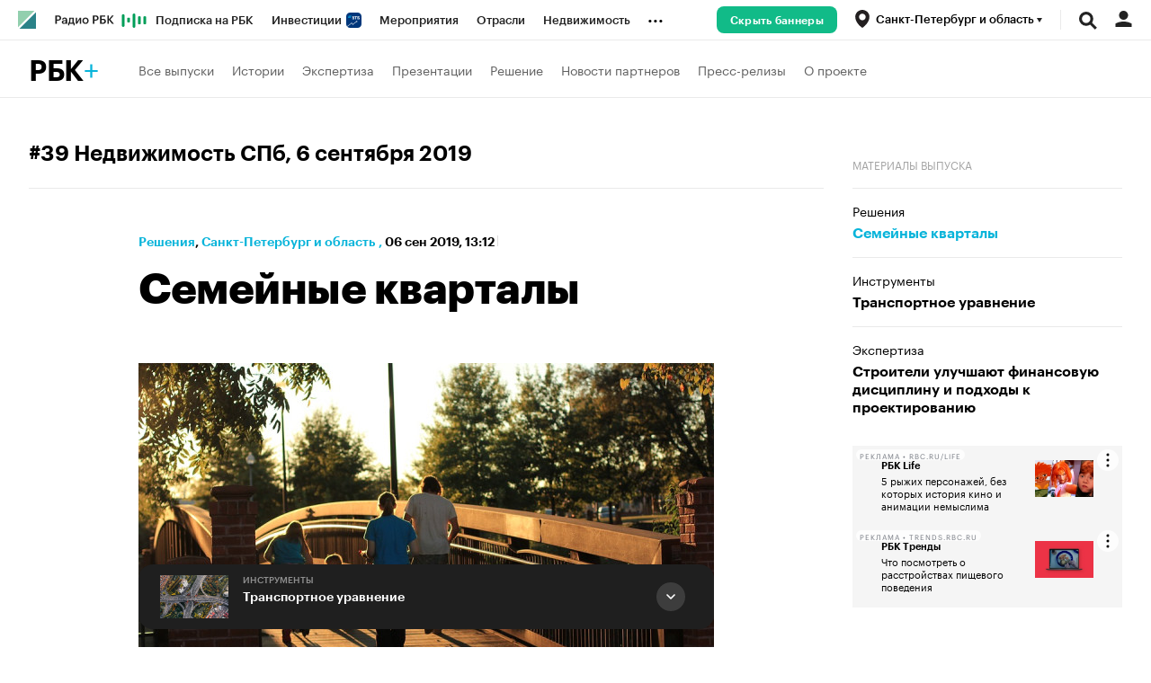

--- FILE ---
content_type: text/css
request_url: https://s.rbk.ru/v3_plus_static/rbcplus-3.0.47/styles/build/_main.css
body_size: 4224
content:
HTML{background:#fff}.g-page-header{padding:16px 0 24px 0;border-bottom:1px solid #eaeaea;display:flex;flex-direction:row;align-items:baseline;flex-wrap:wrap;width:100%}.g-page-header__title{font:normal 24px/28px GraphikCy-Semibold,'Helvetica CY',Arial,sans-serif;margin-right:48px}.g-page-header__date{font:normal 16px/24px GraphikCy,'Helvetica CY',Arial,sans-serif;margin-bottom:8px}.g-page-header__description{color:#ababab;font:normal 16px/24px GraphikCy,'Helvetica CY',Arial,sans-serif}.g-page-header__filter{margin-left:auto}.g-page-min-height{min-height:500px}@media (max-width:980px){.g-body-bottom-padding{padding-bottom:60px}}@media (max-width:652px){.g-page-header__filter{width:100%;margin-top:24px}}.l-base__flex{display:flex;flex-direction:row;flex-wrap:wrap;justify-content:start}.l-base__flex__base{display:flex;flex-direction:row;justify-content:space-between}.l-base__flex__gutter{padding:16px}.l-base__flex__no-hor-gutter{margin:0 -16px}.l-base__flex__no-gutter{margin:-16px}.l-base__flex__content{padding-bottom:52px}.l-base__col__25p{width:25%;padding:16px}.l-base__col__33p{width:33.3%;padding:16px}.l-base__col__50p{width:50%;padding:16px}.l-base__col__66p{width:66.6%;padding:16px}.l-base__col__75p,.l-base__col__center{width:75%;padding:16px}.l-base__col__100p{width:100%;padding:16px}.l-base__col__center{max-width:calc(100% - (300px + 32px))}.l-base__col__right,.l-base__col__right-b{width:25%;padding:16px;min-width:332px}.l-base__col__main{max-width:640px;margin:0 auto}.l-base__sticky{position:sticky;position:-webkit-sticky;top:96px;z-index:3}.g-application .l-base__sticky{top:32px!important}@media (max-width:1228px){.l-base__col__25p{width:33.3%}.l-base__col__33p{width:50%}.l-base__col__50p,.l-base__col__66p{width:75%}}@media (max-width:940px){.l-base__col__right-b{width:50%}.l-base__col__33p{width:100%}.l-base__col__25p,.l-base__col__50p{width:50%}.l-base__col__66p,.l-base__col__75p{width:50%}.l-base__col__center{width:100%;max-width:100%}.l-base__col__right{display:none}}@media (max-width:652px){.l-base__flex__gutter{padding:8px}.l-base__flex__no-hor-gutter{margin:0 -8px}.l-base__flex__no-gutter{margin:-8px}.l-base__col__100p,.l-base__col__25p,.l-base__col__33p,.l-base__col__50p,.l-base__col__66p,.l-base__col__75p,.l-base__col__right-b{padding:8px}.l-base__col__50p{width:100%}.l-base__col__right-b{min-width:auto}.l-base__col__center{padding:8px}.l-base__sticky{position:sticky;position:-webkit-sticky;top:61px}}@media (max-width:560px){.l-base__col__25p,.l-base__col__33p,.l-base__col__50p{width:100%}}@media (max-width:460px){.l-base__flex__base{flex-wrap:wrap}.l-base__col__25p,.l-base__col__33p,.l-base__col__50p,.l-base__col__66p,.l-base__col__75p,.l-base__col__right-b{width:100%}}.l-window{position:relative;max-width:1440px;min-width:320px}.l-base__flex__content{padding-top:32px;padding-bottom:48px}.l-base__col{padding:16px}.l-base__col__left{width:25%;min-width:332px;padding:16px;flex-shrink:0}@media (max-width:652px){.l-base__col{padding:8px}}@media (max-width:1440px){.l-window:after{display:none}}.m-partner-mobile__title{width:100%;flex-shrink:0}.banners__tgb{overflow:hidden;background:#f5f5f5}.banners__tgb__item:first-child .banners__tgb__link{border-top:0}.banners__tgb__link{display:block;margin:0 32px;padding:16px 0;font-size:14px;line-height:18px;border-top:1px solid #eaeaea}.banners__tgb__img{display:block;max-width:65px;margin-left:8px;float:right}.banners__tgb__description{display:block;overflow:hidden}.banners__tgb__title{display:block;margin-bottom:1px;font:normal 11px/14px GraphikCy-Semibold,'Helvetica CY',Arial,sans-serif}.banners__tgb__price,.banners__tgb__text{display:block;font:normal 11px/14px GraphikCy,'Helvetica CY',Arial,sans-serif}.banners__tgb__phone{display:block;padding-top:1px}@media (hover:hover) and (pointer:fine){.banners__tgb__link:hover .banners__tgb__text,.banners__tgb__link:hover .banners__tgb__title{opacity:.7}}.item-cover{overflow:hidden;border-radius:8px;position:relative;display:block;color:#fff}.item-cover__bg{position:relative;padding-top:62.5%;height:0;display:block}.item-cover__bg:after{content:'';background:linear-gradient(0deg,rgba(0,0,0,.3),rgba(0,0,0,.3));display:block;position:absolute;top:0;bottom:0;left:0;right:0;z-index:1}.item-cover__bg__image{display:block;position:absolute;top:0;left:0;bottom:0;width:auto;height:100%;min-width:100%}.item-cover_no-bg{color:#000}.item-cover_no-bg .item-cover__bg{background:#f5f5f5}.item-cover_no-bg .item-cover__bg:after{display:none}.item-cover_no-bg .item-cover__title{color:#000}.item-cover_no-bg .item-cover__total:after{background:url(//s.rbk.ru/v3_plus_static/rbcplus-3.0.47/styles/blocks/item/images/icon-total-dark.svg) no-repeat center}.item-cover__body{position:absolute;display:block;z-index:2;top:24px;bottom:24px;left:16px;right:16px}.item-cover__number{letter-spacing:-.4px;font:normal 36px/40px GraphikCy-Semibold,'Helvetica CY',Arial,sans-serif;position:absolute;top:0;left:0}.item-cover__date{font:normal 18px/24px GraphikCy-Semibold,'Helvetica CY',Arial,sans-serif;position:absolute;bottom:0;left:0}.item-cover__total{font:normal 18px/24px GraphikCy-Semibold,'Helvetica CY',Arial,sans-serif;position:absolute;bottom:0;right:0;padding-right:36px}.item-cover__total:after{content:'';display:block;position:absolute;height:24px;width:24px;top:50%;margin-top:-12px;right:0;background:url(//s.rbk.ru/v3_plus_static/rbcplus-3.0.47/styles/blocks/item/images/icon-total.svg) no-repeat center;background-size:contain}@media (hover:hover) and (pointer:fine){.item-cover_no-bg:hover .item-cover__bg{transition:background 150ms ease;background:#e6e6e6}.item-cover:hover .item-cover__bg:after{transition:background 150ms ease;background:linear-gradient(0deg,rgba(0,0,0,.35),rgba(0,0,0,.45))}}.item-group{padding:48px 0;position:relative}.item-group:after{content:'';display:block;position:absolute;bottom:0;left:16px;right:16px;height:1px;background:#eaeaea}.item-group__header{display:flex;flex-direction:row;align-items:center;width:100%;padding:0 16px;margin-bottom:24px}.item-group__header:after{content:'';height:42px;width:42px;border-radius:50%;display:block;border:1px solid #000;background:url(//s.rbk.ru/v3_plus_static/rbcplus-3.0.47/styles/blocks/item/images/icon-arrow.svg) no-repeat center;background-color:transparent}.item-group__header__number{font:normal 52px/56px GraphikCy-Semibold,'Helvetica CY',Arial,sans-serif;letter-spacing:-.4px;margin-right:24px}.item-group__header__body{flex-grow:1}.item-group__header__body__title{font:normal 18px/24px GraphikCy-Medium,'Helvetica CY',Arial,sans-serif;display:block}.item-group__header__body__date{font:normal 16px/24px GraphikCy,'Helvetica CY',Arial,sans-serif;display:block}.item-group__item{display:flex;flex-direction:row;margin-bottom:32px}.item-group__item-row{display:flex;flex-direction:row;flex-wrap:nowrap;margin-bottom:-32px}.item-group__item-col__first{width:66.66%;flex-shrink:0}.item-group__item-col__second{flex-grow:1}.item-group__item_first .item__image{width:50%;flex-shrink:0}.item-group__item .item__image{padding:0 16px}.item-group__item .item__body{padding:0 16px}.item-group__item_second .item__title{font:normal 16px/20px GraphikCy-Semibold,'Helvetica CY',Arial,sans-serif}.item-group__item_second .item__image{width:152px;display:block;flex-shrink:0}.item-group .item__description{margin-bottom:0}.item-group__partner{padding:0 16px}@media (hover:hover) and (pointer:fine){.item-group__header:hover:after{background-image:url(//s.rbk.ru/v3_plus_static/rbcplus-3.0.47/styles/blocks/item/images/icon-arrow-white.svg);background-color:#000}.item-group__header:hover .item-group__header__body__title{transition:opacity 150ms ease;opacity:.7}}@media (max-width:1228px){.item-group__item{margin-bottom:24px}.item-group__item-row{flex-direction:column;margin-bottom:-24px}.item-group__item-col__first{width:100%}.item-group__item-col__second{display:flex;flex-direction:row}.item-group__item_second{width:50%;flex-shrink:0}.item-group__item_first .item-group__item .item__image{width:33.33%}}@media (max-width:940px){.item-group__item-col__second{flex-direction:column}.item-group__item_second{width:100%}}@media (max-width:652px){.item-group{padding:32px 8px}.item-group:after{left:8px;right:8px}.item-group__header{flex-direction:column;align-items:flex-start;padding:0;position:relative}.item-group__header:after{position:absolute;top:0;right:0}.item-group__item_first{flex-direction:column}.item-group__item_first .item__image{width:100%;margin-bottom:16px}.item-group__item_second .item__image{width:76px;margin-right:16px}.item-group__item .item__body,.item-group__item .item__image{padding:0}.item-group__partner{padding:0}}.item-line{padding:32px 0;border-bottom:1px solid #eaeaea;overflow:hidden}.item-line__row{display:flex;flex-direction:row}.item-line .item__body{flex-grow:1}.item-line .item__image{order:1;margin-left:32px;flex-shrink:0}@media (max-width:652px){.item-line .item__image{margin-left:16px}}.item-square{overflow:hidden;border-radius:8px;position:relative;display:block;color:#fff}.item-square__bg{position:relative;padding-top:100%;height:0;display:block}.item-square__bg:after{content:'';background:linear-gradient(0deg,rgba(0,0,0,.5),rgba(0,0,0,.5));display:block;position:absolute;top:0;bottom:0;left:0;right:0;z-index:1}.item-square__bg__image{display:block;position:absolute;top:0;left:0;bottom:0;width:auto;height:100%;min-width:100%}.item-square__body{position:absolute;display:block;z-index:2;top:0;bottom:0;left:0;right:0;padding:32px 24px;display:flex;justify-content:center;flex-direction:column;color:inherit}.item-square_no-bg{color:#000}.item-square_no-bg .item-square__bg{background:#f5f5f5}.item-square_no-bg .item-square__bg:after{display:none}.item-square_no-bg .item-square .item__partner,.item-square_no-bg .item-square__title{color:#000}.item-square__title{font:normal 32px/36px GraphikCy-Semibold,'Helvetica CY',Arial,sans-serif;margin-bottom:16px;display:block;color:#fff}.item-square__description{font:normal 18px/24px GraphikCy-Medium,'Helvetica CY',Arial,sans-serif}.item-square__new{background:#000;border-radius:12px;letter-spacing:.4px;text-transform:uppercase;font:normal 14px/20px GraphikCy,'Helvetica CY',Arial,sans-serif;color:#fff;display:block;width:85px;height:24px;text-align:center;padding:3px 8px;position:absolute;top:0;left:auto}.item-square .item__partner{color:#ccc;position:absolute;left:24px;bottom:32px;padding-left:0;z-index:3}@media (hover:hover) and (pointer:fine){.item-square_no-bg .item-square__body:hover+.item-square__bg{transition:background 150ms ease;background:#e6e6e6}.item-square__body:hover+.item-square__bg:after{transition:background 150ms ease;background:linear-gradient(0deg,rgba(0,0,0,.55),rgba(0,0,0,.65))}}@media (max-width:1228px){.item-square__title{font-size:24px;line-height:28px}.item-square__description{font-size:14px;line-height:20px}}@media (max-width:652px){.item-square{margin-bottom:4px}}.adaptive-table{margin:48px 0 24px}.adaptive-table *{font-family:GraphikCy,'Helvetica CY',Arial,sans-serif}.adaptive-table.hidden tbody tr:nth-child(n+11){display:none}.adaptive-table.hidden tfoot{display:none}.adaptive-table-container{position:relative}.adaptive-table-container::after,.adaptive-table-container::before{content:'';display:none;position:absolute;top:0;height:100%;width:60px;z-index:2;pointer-events:none}.adaptive-table-container::after{right:0;background:linear-gradient(270deg,#fff 23.23%,rgba(255,255,255,0) 100%)}.adaptive-table-container::before{left:0;background:linear-gradient(90deg,#fff 23.23%,rgba(255,255,255,0) 100%)}.adaptive-table-container.right-overlay::after{display:block}.adaptive-table-container.left-overlay::before{display:block}.adaptive-table-wrapper{position:relative;max-width:100%;overflow-x:auto}.adaptive-table-wrapper::-webkit-scrollbar{height:3px}.adaptive-table-wrapper::-webkit-scrollbar-thumb{background-color:rgba(0,0,0,.08);border-radius:3px}.adaptive-table-button{display:flex;align-items:center;border:0;background:0 0;margin:12px 0 0;font-size:13px;line-height:1.31;color:#1c1c1c;cursor:pointer}.adaptive-table-button.hidden{display:none}.adaptive-table-button.active::after{transform:rotate(180deg);margin-bottom:0;margin-top:3px}.adaptive-table-button::after{content:url("data:image/svg+xml,%3Csvg width='11' height='11' viewBox='0 0 11 11' fill='none' xmlns='http://www.w3.org/2000/svg'%3E%3Cpath fill-rule='evenodd' clip-rule='evenodd' d='M5.50085 6.91419L1.69994 3.11328L1.05176 3.76146L5.17676 7.88646C5.35575 8.06545 5.64595 8.06545 5.82494 7.88646L9.94994 3.76146L9.30176 3.11328L5.50085 6.91419Z' fill='%231C1C1C'/%3E%3C/svg%3E%0A");display:block;width:11px;height:11px;margin-left:11px;margin-bottom:3px}.adaptive-table table,.adaptive-table tbody,.adaptive-table td,.adaptive-table tfoot,.adaptive-table th,.adaptive-table thead,.adaptive-table tr{margin:0;padding:0;border:none;border-collapse:inherit;border-spacing:0;-webkit-border-horizontal-spacing:0;-webkit-border-vertical-spacing:0}.adaptive-table table{min-width:max-content}.adaptive-table tr:hover{background-color:rgba(0,0,0,.0475)}.adaptive-table td,.adaptive-table th{padding:10px 12px 8px;color:#1c1c1c;font-size:16px;line-height:1.25;font-weight:400;border:0;border-bottom:1px solid rgba(0,0,0,.08);word-wrap:break-word;max-width:250px;text-align:left}.adaptive-table th{color:rgba(0,0,0,.545)}.adaptive-table tfoot td{color:rgba(0,0,0,.545);font-size:13px;line-height:1.31}.adaptive-table caption{display:none;margin:0 0 24px;font-size:32px;line-height:1.12;letter-spacing:-.0095em;color:#1c1c1c;font-weight:600;text-align:left}.adaptive-table a{text-decoration:underline;text-decoration-color:#08b4da;background:0 0!important}.adaptive-table .article__inline-video,.adaptive-table .article__picture,.adaptive-table iframe,.adaptive-table img:not(.rbc-tooltip__icon),.adaptive-table picture,.adaptive-table video{display:none}@media screen and (max-width:640px){.adaptive-table{margin:40px 0 20px}.adaptive-table-title{font-size:24px;line-height:1.17;margin-bottom:20px}.adaptive-table-button{width:100%;justify-content:space-between}.adaptive-table td,.adaptive-table tfoot td,.adaptive-table th{font-size:12px;line-height:1.33}}.banner__container{width:100%;border-bottom:0;margin-bottom:32px}.header{z-index:21}.header__inner{height:100%;display:flex;flex-direction:row;flex-wrap:nowrap;align-items:center;width:100%;padding:0 32px}.header__logo{display:flex;flex-direction:row;flex-wrap:nowrap;align-items:center;margin-right:44px}.header__logo__link{font:normal 32px/36px GraphikCy-Semibold,'Helvetica CY',Arial,sans-serif;letter-spacing:-.3px}.header__logo__link:after{content:'+';display:inline;color:#08b4da;font-family:GraphikCy,'Helvetica CY',Arial,sans-serif}.header__menu__list{display:flex;flex-direction:row;flex-wrap:nowrap;justify-content:center}.header__menu__link{display:block;font:normal 14px/24px GraphikCy,'Helvetica CY',Arial,sans-serif;color:#616161;margin-right:20px;position:relative;padding:8px 0;white-space:nowrap}.header__menu__link:after{content:'';border-radius:4px;height:2px;position:absolute;bottom:0;left:0;right:0;background:0 0}.header__menu__link_project{position:relative;padding-right:30px}.header__menu__link_project:before{position:absolute;background:url(//s.rbk.ru/v3_plus_static/rbcplus-3.0.47/styles/blocks/header/images/icon-project.svg) center no-repeat;width:26px;height:14px;background-size:contain;display:block;content:'';right:0;top:50%;margin-top:-7px}.header__menu__link.active{color:#000}.header__menu__link.active:after{background:#08b4da}@media (hover:hover) and (pointer:fine){.header__logo__link:not(.active):hover,.header__menu__link:not(.active):hover{transition:opacity 150ms ease;opacity:.7}}@media (max-width:980px){.header__logo{display:none}.header__inner{overflow:auto;scrollbar-color:#eaeaea #f5f5f5;scrollbar-width:thin}.header__inner::-webkit-scrollbar{width:6px;height:6px;background-color:#f5f5f5}.header__inner::-webkit-scrollbar-thumb{background-color:#eaeaea}}@media (max-width:652px){.header__inner{padding:0 16px}}.issue-header{padding-bottom:24px;margin-bottom:48px;border-bottom:1px solid #eaeaea}.issue-header_with-button{margin-left:16px;margin-right:16px;width:100%;display:flex;flex-direction:row;justify-content:space-between;align-items:flex-start;margin-bottom:32px;padding-top:16px}.issue-header_issue-item-page{padding-top:32px;margin-bottom:0}.issue-header__title{font:normal 24px/28px GraphikCy-Semibold,'Helvetica CY',Arial,sans-serif}.issue-header__title a,.issue-header__title h1{display:inline;margin:0;font:inherit}.issue-header__button-download{padding:0;font-family:GraphikCy,'Helvetica CY',Arial,sans-serif;border:none;border-radius:0;background:0 0;outline:0;-webkit-appearance:none;-moz-appearance:none;appearance:none;cursor:pointer;display:block;width:100%;padding:11px 10px;border-radius:8px;font:normal 16px/24px GraphikCy-Semibold,'Helvetica CY',Arial,sans-serif;text-align:center;background:#fff;border:1px solid #000;color:#000;display:flex;align-items:center;justify-content:center;max-width:360px;margin-left:24px}.issue-header__button-download::-moz-focus-inner{border:0}.issue-header__button-download.disabled,.issue-header__button-download[disabled]{background:#eee;color:#bbb;cursor:default}.issue-header__button-download:after{content:'';display:block;background:url(//s.rbk.ru/v3_plus_static/rbcplus-3.0.47/styles/images/download.svg) center no-repeat;width:24px;height:24px;background-size:contain;margin-left:10px;flex-shrink:0}@media (hover:hover) and (pointer:fine){.issue-header__title a:hover{transition:opacity 150ms ease;opacity:.7}.issue-header__button-download:hover{transition:opacity 150ms ease;opacity:.7}}@media (max-width:940px){.issue-header_with-button{flex-direction:column}.issue-header__button-download{margin-left:0;margin-top:24px}}@media (max-width:652px){.issue-header_with-button{margin-left:8px;margin-right:8px;padding-top:8px}.issue-header__title{font-size:20px;line-height:24px}.issue-header__button-download{max-width:none;width:100%}}.item__title{font:normal 24px/28px GraphikCy-Semibold,'Helvetica CY',Arial,sans-serif;display:block;margin-bottom:8px}.item__category,.item__date,.item__description,.item__partner__title{font:normal 16px/24px GraphikCy,'Helvetica CY',Arial,sans-serif}.item__category{color:#08b4da;display:block;margin-bottom:8px}.item__date{color:#ababab}.item__description{margin-bottom:8px}.item__image{display:block}.item__image__image{max-width:100%;display:block;border-radius:8px;overflow:hidden}.item__image_small{height:120px;width:120px}.item__partner{overflow:hidden;margin-top:24px;color:#ababab}.item__partner__inner{display:flex;flex-direction:row;flex-wrap:wrap;align-items:center;overflow:hidden}.item__partner__list{margin-top:-16px;display:flex;flex-direction:row;align-items:center;flex-wrap:wrap}.item__partner__title{margin:12px 24px 12px 0;font-size:11px}.item__partner__logo{display:block;margin:16px 24px 0 0}.item__partner__logo__image{display:block;max-width:70px}.item-list>.item-line:last-child{border-bottom:0}.item-list>.item-group:last-child:after,.item-list>.item-group__wrap:last-child .item-group:after{display:none}@media (hover:hover) and (pointer:fine){.item__category:hover,.item__image:hover,.item__title:hover{transition:opacity 150ms ease;opacity:.7}.item__partner__list{scrollbar-color:#eaeaea #f5f5f5;scrollbar-width:thin}.item__partner__list::-webkit-scrollbar{width:6px;height:6px;background-color:#f5f5f5}.item__partner__list::-webkit-scrollbar-thumb{background-color:#eaeaea}}@media (max-width:652px){.item__image_plug{display:none}.item__image_small{height:76px;width:76px}.item__partner__title{width:100%;flex-shrink:0}}.partner{overflow:hidden;margin-top:24px;color:#ababab}.partner__inner{display:flex;flex-direction:row;flex-wrap:wrap;align-items:center;overflow:hidden}.partner__list{margin-top:-16px;display:flex;flex-direction:row;align-items:center;flex-wrap:wrap}.partner__title{margin:12px 24px 12px 0;font-size:11px}.partner__logo{display:block;margin:16px 24px 0 0}.partner__logo__image{display:block;max-width:70px}@media (hover:hover) and (pointer:fine){.partner__list{scrollbar-color:#eaeaea #f5f5f5;scrollbar-width:thin}.partner__list::-webkit-scrollbar{width:6px;height:6px;background-color:#f5f5f5}.partner__list::-webkit-scrollbar-thumb{background-color:#eaeaea}}@media (max-width:652px){.partner__title{width:100%;flex-shrink:0}}.preloader__item{background-color:#08b4da}.rbc-tooltip{display:inline-flex;align-items:center;justify-content:center;background:0 0;border:0;padding:0;margin:0;cursor:pointer}.rbc-tooltip:hover{opacity:.37}.rbc-tooltip__content{position:absolute;padding:12px;background-color:#fff;box-shadow:0 4px 12px rgba(16,16,16,.08);border-radius:8px;transition:opacity .15s;width:100%;max-width:268px;z-index:1500;font-size:13px;line-height:1.31;color:#1c1c1c}.rbc-tooltip__content_hidden{opacity:0;pointer-events:none}.rbc-tooltip__content a{color:#18f;font-family:GraphikCy-Medium,'Helvetica CY',Arial,sans-serif}

--- FILE ---
content_type: text/css
request_url: https://s.rbk.ru/v3_plus_static/rbcplus-3.0.47/styles/build/pages/_news.css
body_size: 2614
content:
.m-partner-mobile__title{width:100%;flex-shrink:0}.article__about-authors__link:last-child{margin-bottom:0}.article__header{background:0 0;padding-top:0}.article__header__title{margin-bottom:24px;font:bold 48px/52px GraphikCy,'Helvetica CY',Arial,sans-serif}.article__header__category{color:#08b4da}.article__header__date+.article__header__after{display:none}.article__header__rbcplus{font:normal 16px/28px GraphikCy,'Helvetica CY',Arial,sans-serif;margin-bottom:12px}@media (max-width:460px){.article__header__title{font-size:32px;line-height:36px}}.article__inline-picture{margin-bottom:24px;float:none}.article__inline-picture__wrap{display:block;overflow:hidden;border-radius:8px}.article__inline-picture__image{margin-right:0}.article__inline-video{margin:24px 0}.article__issue-materials{margin-bottom:32px}.article__issue-materials_margin-top{margin-top:16px}.article__issue-materials__title{font:normal 12px/20px GraphikCy,'Helvetica CY',Arial,sans-serif;text-transform:uppercase;color:#a3a3a3;padding-bottom:16px;margin-bottom:16px;border-bottom:1px solid #eaeaea}.article__issue-materials__item{padding:16px 0;border-bottom:1px solid #eaeaea}.article__issue-materials__item__category{display:block;font:normal 14px/16px GraphikCy,'Helvetica CY',Arial,sans-serif;margin-bottom:8px}.article__issue-materials__item__title{display:block;font:normal 16px/20px GraphikCy-Semibold,'Helvetica CY',Arial,sans-serif}.article__issue-materials__item__title.active{color:#08b4da}.article__issue-materials__list .article__issue-materials__item:last-child{border-bottom:0;padding-bottom:0}.article__issue-materials__list .article__issue-materials__item:first-child{padding-top:0}@media (hover:hover) and (pointer:fine){.article__issue-materials__item__category:hover,.article__issue-materials__item__title:hover{transition:opacity 150ms ease;opacity:.7}}.article__issue-next-material{position:sticky;margin-bottom:-20px;padding-bottom:20px;bottom:0;z-index:20;pointer-events:none}.article__issue-next-material-inner{position:relative;background-color:#1f1f1f;border-radius:16px;padding:12px 24px;display:flex;flex-direction:row;width:100%;transform:translateY(calc(100% + 20px));transition:transform .4s ease-in-out;will-change:transform;pointer-events:auto}.article__issue-next-material-spacer{height:48px}.article__issue-next-material.scroll-dir-down .article__issue-next-material-inner,.article__issue-next-material.scroll-dir-undefined .article__issue-next-material-inner,.article__issue-next-material.stuck-plus-height-2 .article__issue-next-material-inner{transform:none}.article__issue-next-material.sticky-top-out{position:fixed;margin-bottom:0;width:640px}.article__issue-next-material__arrow{display:block;position:absolute;top:50%;margin-top:-16px;right:32px;width:32px;height:32px;background:url(//s.rbk.ru/v3_plus_static/rbcplus-3.0.47/styles/pages/news/article/issue-next-material/images/arrow-right.svg) center no-repeat,#3d3d3d;border-radius:50%}.article__issue-next-material__category{display:block;font:normal 10px/12px GraphikCy-Medium,'Helvetica CY',Arial,sans-serif;color:#fff;opacity:.5;text-transform:uppercase;margin-bottom:4px}.article__issue-next-material__title{display:block;font:normal 14px/16px GraphikCy-Semibold,'Helvetica CY',Arial,sans-serif;color:#fff;white-space:nowrap;text-overflow:ellipsis;overflow:hidden}.article__issue-next-material__body{flex-grow:1;min-width:0;padding-right:48px}.article__issue-next-material__image{width:76px;margin-right:16px;flex-shrink:0;border-radius:8px}.article__issue-next-material__image__image{max-width:100%;display:block}@media (hover:hover) and (pointer:fine){.article__issue-next-material__arrow:hover,.article__issue-next-material__category:hover,.article__issue-next-material__image:hover,.article__issue-next-material__title:hover{transition:opacity 150ms ease;opacity:.7}}@media (max-width:940px){.article__issue-next-material{bottom:80px}.article__issue-next-material__body{padding-right:0}.article__issue-next-material_with-menu{bottom:60px}}@media (max-width:940px){.article__issue-next-material{flex-direction:column}.article__issue-next-material-inner{display:block}.article__issue-next-material__image{display:none}.article__issue-next-material__arrow{height:10px;width:100%;margin:8px 0 0 0;position:static;background:url(//s.rbk.ru/v3_plus_static/rbcplus-3.0.47/styles/pages/news/article/issue-next-material/images/arrow-bottom.svg) center no-repeat}}.article__main-image{margin:32px 0}.article__main-image__image{overflow:hidden;border-radius:8px;display:block;max-width:100%}@media (max-width:652px){.article__main-image{margin:24px 0}}.article__picture{margin:24px 0!important}.article__picture__wrap{display:block;overflow:hidden;border-radius:8px}.article__share{margin-top:40px;padding-top:40px;border-top:1px solid #eaeaea}.article__share .social-likes{display:flex;flex-direction:row;flex-wrap:nowrap}.article__share .social-likes__button{display:block;border-radius:50%;border:1px solid #eaeaea;background:#fff;cursor:pointer}.article__share .social-likes__widget{margin-right:8px}.article__share .social-likes__icon{display:block;background-repeat:no-repeat;background-position:center;width:40px;height:40px;flex-shrink:0}.article__share .social-likes__icon_facebook{background-image:url(//s.rbk.ru/v3_plus_static/rbcplus-3.0.47/styles/pages/news/article/share/images/icon-fb.svg)}.article__share .social-likes__icon_vkontakte{background-image:url(//s.rbk.ru/v3_plus_static/rbcplus-3.0.47/styles/pages/news/article/share/images/icon-vk.svg)}.article__share .social-likes__icon_twitter{background-image:url(//s.rbk.ru/v3_plus_static/rbcplus-3.0.47/styles/pages/news/article/share/images/icon-tw.svg)}.article__share .social-likes__icon_odnoklassniki{background-image:url(//s.rbk.ru/v3_plus_static/rbcplus-3.0.47/styles/pages/news/article/share/images/icon-ok.svg)}@media (hover:hover) and (pointer:fine){.article__share .social-likes__button:hover{transition:opacity 150ms ease;opacity:.7}}@media (max-width:1228px){.article__share_left{display:none}}.article__textextract{font:normal 18px/28px GraphikCy-Medium,'Helvetica CY',Arial,sans-serif!important;color:#000;margin-bottom:24px;padding-left:32px;border-left:4px solid #08b4da}.article__textextract *,.article__textextract p{font:normal 18px/28px GraphikCy-Medium,'Helvetica CY',Arial,sans-serif!important}.article__textextract p:last-child{margin-bottom:0}.article__textextract b,.article__textextract strong{font-family:Kazimir-Medium,'Helvetica CY',Arial,sans-serif!important}@media (max-width:460px){.article__textextract{padding-left:16px}}@media (max-width:940px){.issue-bottom-menu__popup{position:absolute;z-index:1;bottom:0;left:0;right:0;background:#fff;border-radius:16px 16px 0 0;display:none;box-shadow:0 2px 8px rgba(0,0,0,.05),0 4px 40px rgba(0,0,0,.02),0 4px 24px rgba(0,0,0,.04);padding-bottom:125px}.issue-bottom-menu__popup.open{display:block}.issue-bottom-menu__popup:after{content:'';display:block;position:absolute;bottom:8px;height:4px;width:134px;left:50%;margin-left:-67px;background:#000;border-radius:2px}.issue-bottom-menu__popup__content{display:none}.issue-bottom-menu__popup__content.active{display:block}.issue-bottom-menu__popup__inner{padding:20px 20px 0;max-height:70vh;overflow-y:auto}.issue-bottom-menu__popup__close{padding:0;font-family:GraphikCy,'Helvetica CY',Arial,sans-serif;border:none;border-radius:0;background:0 0;outline:0;-webkit-appearance:none;-moz-appearance:none;appearance:none;cursor:pointer;display:block;width:100%;padding:11px 10px;border-radius:8px;font:normal 16px/24px GraphikCy-Semibold,'Helvetica CY',Arial,sans-serif;text-align:center;background:#fff;border:1px solid #eaeaea;color:#000;position:absolute;left:20px;right:20px;bottom:50px;width:auto}.issue-bottom-menu__popup__close::-moz-focus-inner{border:0}.issue-bottom-menu__popup__close.disabled,.issue-bottom-menu__popup__close[disabled]{background:#eee;color:#bbb;cursor:default}.issue-bottom-menu__popup__list__item{padding:16px 0;border-bottom:1px solid #eaeaea}.issue-bottom-menu__popup__list__item:first-child{padding-top:0}.issue-bottom-menu__popup__list__item:last-child{border-bottom:0;padding-bottom:0}.issue-bottom-menu__popup__list__item__category{font:normal 14px/16px GraphikCy,'Helvetica CY',Arial,sans-serif;color:#ababab;margin-bottom:8px;display:block}.issue-bottom-menu__popup__list__item__title{font:normal 16px/20px GraphikCy,'Helvetica CY',Arial,sans-serif;display:block}}.article{overflow:visible!important}.article_special{background:-moz-linear-gradient(180deg,#fbf5f6 0,rgba(251,245,246,0) 800px);background:-webkit-linear-gradient(180deg,#fbf5f6 0,rgba(251,245,246,0) 800px);background:linear-gradient(180deg,#fbf5f6 0,rgba(251,245,246,0) 800px)}.article__inline-video__link{border-radius:8px;overflow:hidden}.article__subheader{margin:48px 0 24px;font:bold 24px/32px GraphikCy,'Helvetica CY',Arial,sans-serif!important;color:#000}.article__subheader *{font:bold 24px/32px GraphikCy,'Helvetica CY',Arial,sans-serif!important}.article__adv-bottom{font:normal 16px/20px GraphikCy,'Helvetica CY',Arial,sans-serif;margin-bottom:32px;display:block;font-style:italic}.article__text{font-size:18px;line-height:28px;color:#000;padding:0!important;margin:0!important}.article__text p{margin-bottom:24px;font-size:18px;line-height:28px}.article__text b,.article__text strong{font-weight:400;font-family:GraphikCy-Semibold,'Helvetica CY',Arial,sans-serif}.article__text em,.article__text i{font-family:Kazimir,'Helvetica CY',Arial,sans-serif;font-style:italic}.article__text em b,.article__text em strong,.article__text i b,.article__text i strong{font-family:Kazimir-Semibold-Italic,'Helvetica CY',Arial,sans-serif}.article__text ul{margin:0 0 24px 55px}.article__text ul li{margin:0 0 16px 0;list-style:disc}.article__text ol{margin:0 0 24px 55px}.article__text ol li{margin:0 0 16px 0;list-style:decimal}.article__text h2,.article__text h3,.article__text h4,.article__text h5,.article__text h6{color:#000}.article__text h2{font:bold 28px/36px GraphikCy,'Helvetica CY',Arial,sans-serif!important;margin:48px 0 28px}.article__text h3,.article__text h4,.article__text h5,.article__text h6{font:bold 24px/28px GraphikCy,'Helvetica CY',Arial,sans-serif!important;margin:40px 0 28px}.article__text a{background:linear-gradient(to bottom,#000 50%,#000 50%);background-repeat:repeat-x;background-position:0 100%;background-size:1px 1px}.article__text blockquote{font:normal 18px/28px GraphikCy-Medium,'Helvetica CY',Arial,sans-serif!important;color:#000;margin-bottom:24px;padding-left:32px;border-left:4px solid #08b4da}.article__text blockquote *,.article__text blockquote p{font:normal 18px/28px GraphikCy-Medium,'Helvetica CY',Arial,sans-serif!important}.article__text blockquote p:last-child{margin-bottom:0}.article__text blockquote b,.article__text blockquote strong{font-family:Kazimir-Medium,'Helvetica CY',Arial,sans-serif!important}.article__text__overview{margin-bottom:32px;margin-top:32px;font:normal 24px/32px GraphikCy,'Helvetica CY',Arial,sans-serif;overflow:hidden}.article__text__overview p,.article__text__overview span{font:normal 24px/32px GraphikCy,'Helvetica CY',Arial,sans-serif}.article__text img{max-width:100%}.article__container{position:relative}.article__center-plus{position:relative}@media (hover:hover) and (pointer:fine){.article__text a:hover{transition:opacity 150ms ease;opacity:.7}}@media (max-width:460px){.article__subheader{font:bold 18px/28px GraphikCy,'Helvetica CY',Arial,sans-serif!important}.article__subheader *{font:bold 18px/28px GraphikCy,'Helvetica CY',Arial,sans-serif!important}.article__text h2{font:bold 22px/26px GraphikCy,'Helvetica CY',Arial,sans-serif!important}.article__text h3,.article__text h4,.article__text h5,.article__text h6{font:bold 20px/24px GraphikCy,'Helvetica CY',Arial,sans-serif!important}.article__text blockquote{padding-left:16px}.article__text__overview{font-size:18px;line-height:28px}.article__text__overview p,.article__text__overview span{font-size:18px;line-height:28px}}.issue-bottom-menu{display:none}@media (max-width:940px){.issue-bottom-menu{display:block;height:60px;position:fixed;bottom:0;left:0;right:0;z-index:121;background:#fff;box-shadow:0 2px 8px rgba(0,0,0,.05),0 4px 40px rgba(0,0,0,.02),0 4px 24px rgba(0,0,0,.04);border-radius:16px 16px 0 0}.issue-bottom-menu__nav{max-width:940px;min-width:320px;height:100%;display:flex;flex-flow:row nowrap;align-items:center;justify-content:space-around;margin:0 auto;padding:0 20px}.issue-bottom-menu__nav__link{height:100%;display:flex;flex-direction:column;justify-content:flex-end;align-items:center;position:relative;font-size:10px;line-height:12px;padding-bottom:10px;background-repeat:no-repeat;background-position:center 10px;background-size:24px 24px}.issue-bottom-menu__nav__link_download{background-image:url(//s.rbk.ru/v3_plus_static/rbcplus-3.0.47/styles/pages/news/issue-bottom-menu/images/icon-download.svg)}.issue-bottom-menu__nav__link_list{background-image:url(//s.rbk.ru/v3_plus_static/rbcplus-3.0.47/styles/pages/news/issue-bottom-menu/images/icon-list.svg)}}

--- FILE ---
content_type: image/svg+xml
request_url: https://s0.rbk.ru/v6_top_pics/media/img/5/64/347271065287645.svg
body_size: 1089
content:
<svg width="80" height="80" viewBox="0 0 80 80" fill="none" xmlns="http://www.w3.org/2000/svg">
<rect width="80" height="80" rx="20" fill="#00377B"/>
<path d="M5 73L30 54" stroke="white" stroke-width="3"/>
<circle cx="54.5" cy="46.5" r="3.5" fill="white"/>
<line x1="33.1" y1="62.8" x2="53.1" y2="47.8" stroke="white" stroke-width="3"/>
<line x1="28.184" y1="54.0791" x2="35.184" y2="63.0791" stroke="white" stroke-width="3"/>
<circle cx="54.5" cy="46.5" r="1.5" fill="#00377B"/>
<path fill-rule="evenodd" clip-rule="evenodd" d="M13.1998 15L12.1492 17.8778H26.7084L27.759 15H13.1998ZM11.6236 19.3161L10.573 22.1933H25.1322L26.1828 19.3161H11.6236ZM10.0506 23.6322L9 26.5094H23.5592L24.6091 23.6322H10.0506Z" fill="#009FDF"/>
<mask id="mask0_128_66" style="mask-type:luminance" maskUnits="userSpaceOnUse" x="30" y="19" width="41" height="18">
<path d="M30.8434 37H70.6975V19.3715H30.8434V37Z" fill="white"/>
</mask>
<g mask="url(#mask0_128_66)">
<path fill-rule="evenodd" clip-rule="evenodd" d="M39.9519 27.6061V27.6668C40.6172 27.911 41.2528 28.3381 41.5858 28.6123C42.6146 29.4664 43.0688 30.5947 43.0688 32.0587C43.0688 34.4688 41.7977 36.2071 39.7096 36.7562C39.074 36.939 38.4086 37.0004 37.1673 37.0004H30.8434V19.3715H36.4417C37.5917 19.3715 38.3782 19.4322 39.074 19.615C41.1018 20.1642 42.4332 21.5674 42.4332 23.7934C42.4332 24.9831 42.0095 25.99 41.3137 26.6606C41.0111 26.9655 40.5874 27.3319 39.9519 27.6061ZM34.3536 29.4664V34.1025H36.7747C37.5003 34.1025 38.1663 34.0418 38.6509 33.5841C39.1349 33.1263 39.3468 32.5471 39.3468 31.7845C39.3468 31.2053 39.1951 30.6561 38.8926 30.2598C38.3782 29.6192 37.7426 29.4664 36.6535 29.4664H34.3536ZM34.3231 26.4164H36.2901C36.8952 26.4164 37.1977 26.4164 37.5003 26.325C38.3179 26.0807 38.8323 25.3494 38.8323 24.3425C38.8323 23.1535 38.2875 22.6344 37.5003 22.3908C37.1673 22.2994 36.8349 22.2687 36.1689 22.2687H34.3231V26.4164ZM48.3341 37.0004V22.3294H43.2807V19.3715H57.3221L56.3237 22.3294H51.8443V37.0004H48.3341ZM58.4111 37.0004V19.3715H69.7898L68.7914 22.3294H61.8915V26.2335H64.7059C66.9754 26.2335 68.1559 26.7827 68.9728 27.484C69.6084 28.0331 70.6975 29.2529 70.6975 31.663C70.6975 34.0418 69.5779 35.353 68.6398 36.0242C67.5507 36.7862 66.4008 37.0004 64.0703 37.0004H58.4111ZM61.8915 34.0418H64.5245C65.5229 34.0418 66.128 33.7976 66.5517 33.2484C66.7636 32.9742 67.0661 32.4858 67.0661 31.5709C67.0661 30.6561 66.7636 30.0156 66.1584 29.5578C65.7956 29.2836 65.311 29.1314 64.4941 29.1314H61.8915V34.0418Z" fill="white"/>
</g>
</svg>


--- FILE ---
content_type: image/svg+xml
request_url: https://s.rbk.ru/v3_plus_static/rbcplus-3.0.47/styles/pages/news/article/issue-next-material/images/arrow-right.svg
body_size: 99
content:
<svg width="10" height="6" viewBox="0 0 10 6" fill="none" xmlns="http://www.w3.org/2000/svg">
<path d="M1 1L5 5L9 1" stroke="white" stroke-width="1.5" stroke-linecap="round" stroke-linejoin="round"/>
</svg>


--- FILE ---
content_type: application/javascript; charset=UTF-8
request_url: https://s.rbk.ru/v3_plus_static/rbcplus-3.0.47/scripts/build/_main.js
body_size: 1695
content:
!function e(t,n,a){function i(o,p){if(!n[o]){if(!t[o]){var s="function"==typeof require&&require;if(!p&&s)return s(o,!0);if(r)return r(o,!0);var l=new Error("Cannot find module '"+o+"'");throw l.code="MODULE_NOT_FOUND",l}var u=n[o]={exports:{}};t[o][0].call(u.exports,(function(e){return i(t[o][1][e]||e)}),u,u.exports,e,t,n,a)}return n[o].exports}for(var r="function"==typeof require&&require,o=0;o<a.length;o++)i(a[o]);return i}({1:[function(e,t,n){const a=e("./short-month-rus"),i=RA.helpers.getDateMskTimezone;function r(e){return e<10&&(e="0"+e),e}t.exports=function(e,t){const[n=",",o=!1]=t||[];if(!e)return"";if(e.getTime||(e=new Date(e)),isNaN(e.getTime()))return"";o||(e=i(e));const p=e.getDate()+" "+a(e,[!0]),s=e.getDate()+"."+e.getMonth()+"."+e.getFullYear(),l=r(e.getHours())+":"+r(e.getMinutes()),u=o?new Date:i(),c=u.getDate()+"."+u.getMonth()+"."+u.getFullYear(),g=new Date(u.valueOf()-864e5).getDate()+"."+e.getMonth()+"."+e.getFullYear();return s===c?l:s===g?"Вчера, "+l:p+n+" "+l}},{"./short-month-rus":2}],2:[function(e,t,n){const a=RA.helpers.getDateMskTimezone;t.exports=function(e,t){const n=!(!t||!t[0]);return e?("now"===e?e=new Date:e.getTime||(e=new Date(e)),isNaN(e.getTime())?"":(n||(e=a(e)),["янв","фев","мар","апр","мая","июн","июл","авг","сен","окт","ноя","дек"][e.getMonth()]||"")):""}},{}],3:[function(e,t,n){const a=RA.helpers.getDateMskTimezone;t.exports=function(e,t){const[n=!0,i=!1,r=!1,o=!1,p=!1]=t||[];if(!e)return"";if(e.getTime||(e=new Date(e)),isNaN(e.getTime()))return"";p||(e=a(e));const s=(p?new Date:a()).getFullYear(),l=e.getFullYear(),u=e.getMonth(),c=e.getDate(),g=e.getDay(),y=["января","февраля","марта","апреля","мая","июня","июля","августа","сентября","октября","ноября","декабря"];let w=c+" "+(i?y[u].substring(0,3):y[u]);return n&&s===l||(w+=" "+l),r&&(w=o?["воскресенье","понедельник","вторник","среду","четверг","пятницу","субботу"][g]+", "+w:["воскресенье","понедельник","вторник","среда","четверг","пятница","суббота"][g]+", "+w),w}},{}],4:[function(e,t,n){t.exports=Twig.twig({id:"@app/views/public/blocks/banners/tgb/base.html",data:[{type:"logic",token:{type:"Twig.logic.type.if",stack:[{type:"Twig.expression.type.variable",value:"link",match:["link"]}],output:[{type:"raw",value:'    <a target="_blank" href="'},{type:"output",stack:[{type:"Twig.expression.type.variable",value:"link",match:["link"]}]},{type:"raw",value:'" class="banners__tgb__link">\n        '},{type:"logic",token:{type:"Twig.logic.type.if",stack:[{type:"Twig.expression.type.variable",value:"image",match:["image"]}],output:[{type:"raw",value:'            <img src="'},{type:"output",stack:[{type:"Twig.expression.type.variable",value:"image",match:["image"]}]},{type:"raw",value:'" class="banners__tgb__img" loading="lazy" alt=""/>\n        '}]}},{type:"raw",value:'        <span class="banners__tgb__description">\n            '},{type:"logic",token:{type:"Twig.logic.type.if",stack:[{type:"Twig.expression.type.variable",value:"title",match:["title"]}],output:[{type:"raw",value:'                <span class="banners__tgb__title">'},{type:"output",stack:[{type:"Twig.expression.type.variable",value:"title",match:["title"]}]},{type:"raw",value:"</span>\n            "}]}},{type:"raw",value:"            "},{type:"logic",token:{type:"Twig.logic.type.if",stack:[{type:"Twig.expression.type.variable",value:"text",match:["text"]}],output:[{type:"raw",value:'                <span class="banners__tgb__text">\n                    '},{type:"output",stack:[{type:"Twig.expression.type.variable",value:"text",match:["text"]}]},{type:"raw",value:"\n                    "},{type:"logic",token:{type:"Twig.logic.type.if",stack:[{type:"Twig.expression.type.variable",value:"price",match:["price"]}],output:[{type:"raw",value:'                        <span class="banners__tgb__price">'},{type:"output",stack:[{type:"Twig.expression.type.variable",value:"price",match:["price"]}]},{type:"raw",value:"</span>\n                    "}]}},{type:"raw",value:"                    "},{type:"logic",token:{type:"Twig.logic.type.if",stack:[{type:"Twig.expression.type.variable",value:"phone",match:["phone"]}],output:[{type:"raw",value:'                        <span class="banners__tgb__phone">'},{type:"output",stack:[{type:"Twig.expression.type.variable",value:"phone",match:["phone"]}]},{type:"raw",value:"</span>\n                    "}]}},{type:"raw",value:"                </span>\n            "}]}},{type:"raw",value:"        </span>\n    </a>\n"}]}}],precompiled:!0,allowInlineIncludes:!0,autoescape:!1})},{}],5:[function(e,t,n){RA.repo.tgb=e("repo/tgb/main");const a=e("vendor/twig/filters/main");for(const e in a)window.Twig.extendFilter(e,a[e]);const i=e("widgets/main.js");i&&i.init&&"function"==typeof i.init&&i.init()},{"repo/tgb/main":6,"vendor/twig/filters/main":7,"widgets/main.js":8}],6:[function(e,t,n){var a;t.exports=(a=e("blocks/banners/tgb/base.html"),{base:function(e){return a.render(e)}})},{"blocks/banners/tgb/base.html":4}],7:[function(e,t,n){t.exports={date_full:e("vendor/twig/filters/date-full"),spell_date:e("vendor/twig/filters/spell-date")}},{"vendor/twig/filters/date-full":1,"vendor/twig/filters/spell-date":3}],8:[function(e,t,n){const a=e("./regionRedirect/main");t.exports={init:function(){!0===a.shouldRun()&&a.init()}}},{"./regionRedirect/main":9}],9:[function(e,t,n){t.exports=function(){var e,t=$(document.body);function n(){location.href!==e.url&&window.location.replace(e.url)}return{init:function(){t.on("topline:regionChoosing:yes",n)},shouldRun:function(){return!0}}}()},{}]},{},[5]);

--- FILE ---
content_type: application/javascript; charset=UTF-8
request_url: https://s.rbk.ru/v3_plus_static/common/common-10.11.6/scripts/build/fn/_stickyBlock.js
body_size: 593
content:
!function t(i,e,n){function o(r,c){if(!e[r]){if(!i[r]){var l="function"==typeof require&&require;if(!c&&l)return l(r,!0);if(s)return s(r,!0);var u=new Error("Cannot find module '"+r+"'");throw u.code="MODULE_NOT_FOUND",u}var d=e[r]={exports:{}};i[r][0].call(d.exports,(function(t){return o(i[r][1][t]||t)}),d,d.exports,t,i,e,n)}return e[r].exports}for(var s="function"==typeof require&&require,r=0;r<n.length;r++)o(n[r]);return o}({1:[function(t,i,e){RA.fn.stickyBlock=t("repo/sticky-block/main")},{"repo/sticky-block/main":2}],2:[function(t,i,e){let n,o;function s(){n.style.width=o.offsetWidth+"px"}function r(){const t=window.scrollY,i=n.getBoundingClientRect(),e=o.getBoundingClientRect();let s;if(t<0)return;this.y&&(s=this.y<t),this.y!==t&&(this.y||n.classList.remove("scroll-dir-undefined"),n.classList.toggle("scroll-dir-down",s),n.classList.toggle("scroll-dir-up",!s));const r=i.top<=e.top;r!==this.stickyTopOut&&(n.classList.toggle("sticky-top-out",r),n.classList.toggle("sticky-top-in",!r)),n.classList.toggle("stuck",i.top+i.height<window.innerHeight),n.classList.toggle("stuck-plus-height",e.top+e.height-i.height<window.innerHeight),n.classList.toggle("stuck-plus-height-2",e.top+e.height-2*i.height<window.innerHeight),this.stickyTopOut=r,this.y=t,this.dir=s}i.exports={init:function(t){t&&(n=t,o=t.parentNode,n.classList.add("scroll-dir-undefined"),r(),s(),window.addEventListener("scroll",r),window.addEventListener("resize",s))},destroy:function(){window.removeEventListener("scroll",r)}}},{}]},{},[1]);

--- FILE ---
content_type: application/javascript; charset=UTF-8
request_url: https://s.rbk.ru/v3_plus_static/rbcplus-3.0.47/scripts/build/fn/_issueBottomMenu.js
body_size: 862
content:
!function e(n,t,o){function r(i,s){if(!t[i]){if(!n[i]){var f="function"==typeof require&&require;if(!s&&f)return f(i,!0);if(u)return u(i,!0);var c=new Error("Cannot find module '"+i+"'");throw c.code="MODULE_NOT_FOUND",c}var p=t[i]={exports:{}};n[i][0].call(p.exports,(function(e){return r(n[i][1][e]||e)}),p,p.exports,e,n,t,o)}return t[i].exports}for(var u="function"==typeof require&&require,i=0;i<o.length;i++)r(o[i]);return r}({1:[function(e,n,t){RA.fn.issueBottomMenu=e("repo/issue-bottom-menu/main")},{"repo/issue-bottom-menu/main":2}],2:[function(e,n,t){n.exports=function(){const e=document.querySelector(".js-issue-bottom-menu").querySelectorAll(".js-issue-bottom-menu-popup-link");function n(){e.forEach((function(e){e.addEventListener("click",(function(e){var n;e.preventDefault(),n=this.dataset.type,RA.repo.dynamic.require("fn.issueBottomMenuPopup"),RA.repo.dynamic.ready((function(){RA.fn.issueBottomMenuPopup.show(n)}))}))}))}return n(),{init:n}}()},{}]},{},[1]);